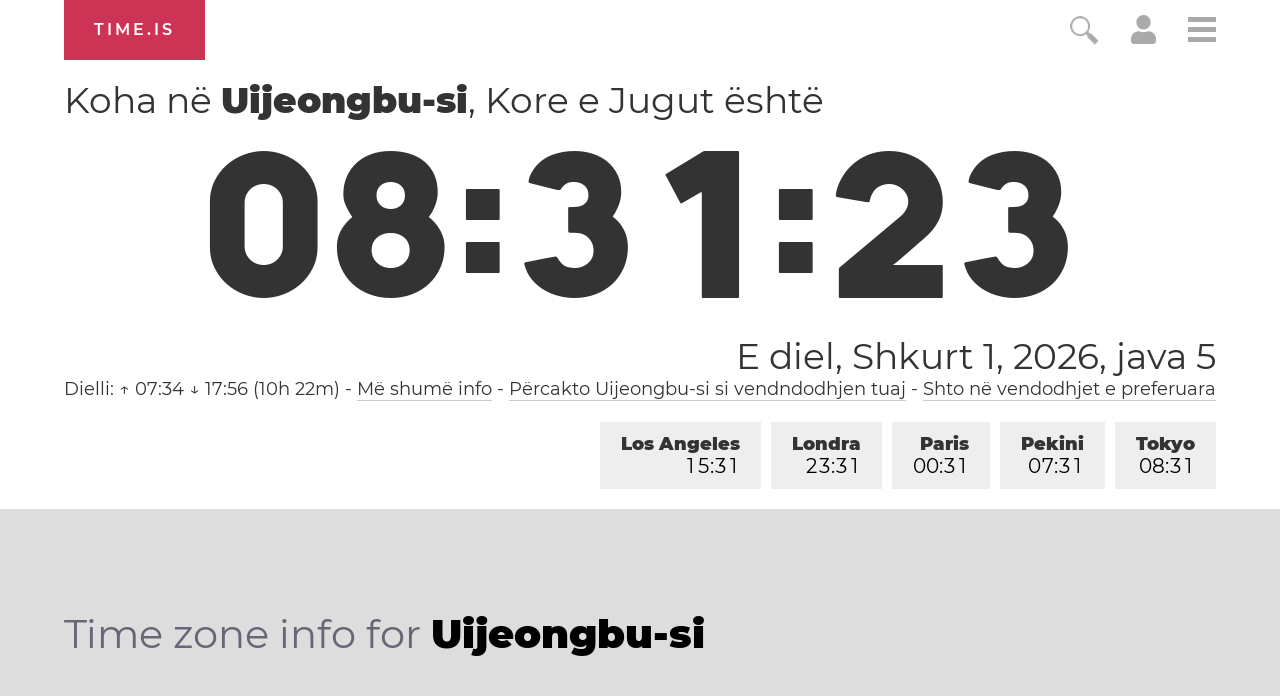

--- FILE ---
content_type: text/html; charset=utf-8
request_url: https://time.is/t1/?sq.0.10.310.0P.0.43c.1769902278712.1769902277051..N
body_size: -34
content:
1769902278839
0
43c_(UTC,_UTC+00:00)
1769902278712


0202<a target="_blank" href="https://www.worldwetlandsday.org/">World Wetlands Day</a> / <a target="_blank" href="https://en.wikipedia.org/wiki/Groundhog_Day">Groundhog Day</a> / Crêpe Day
<br/><br/>Time.is is for humans. To use from scripts and apps, please ask about our API. Thank you!

--- FILE ---
content_type: text/plain;charset=UTF-8
request_url: https://c.pub.network/v2/c
body_size: -253
content:
c9d6ae35-975c-4acd-8ea7-ea6394a88eb0

--- FILE ---
content_type: text/plain;charset=UTF-8
request_url: https://c.pub.network/v2/c
body_size: -110
content:
4948f9ea-7a61-4ebf-8f64-2070fa23477a